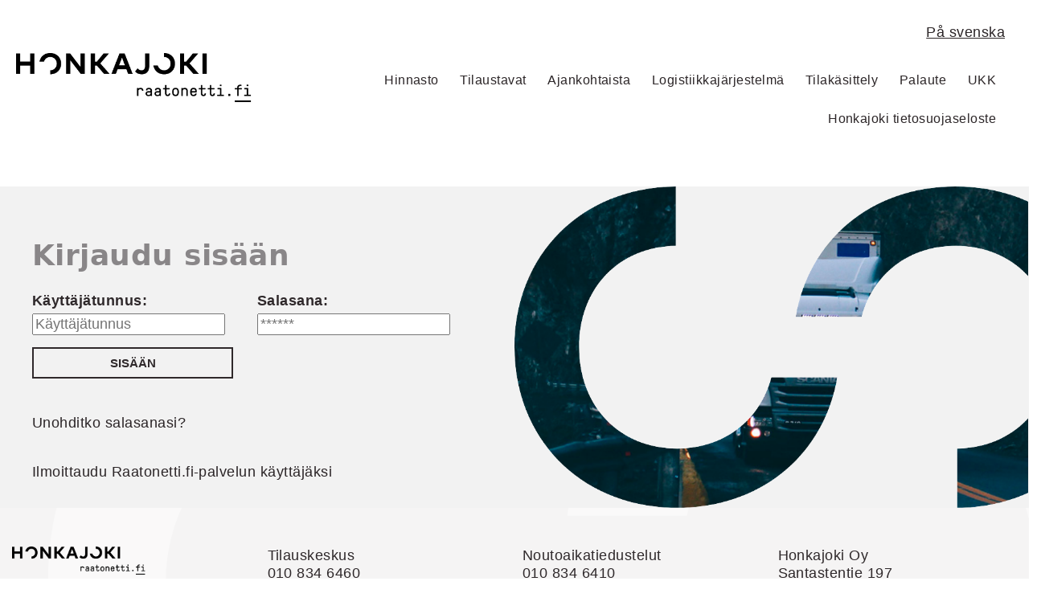

--- FILE ---
content_type: text/html;charset=utf-8
request_url: https://raatonetti.fi/
body_size: 6754
content:
<!DOCTYPE html>
<head>
	<title>Raatonetti - Raatonetti</title>
	<meta charset="utf-8">
	<base href="https://raatonetti.fi/"/>


	<link rel="shortcut icon" href="images/raatonetti.ico" type="image/x-icon" /> 

	<meta content="width=device-width, initial-scale=1" name="viewport">

	<link rel="stylesheet" href="raatonetti-ui.webflow.css" type="text/css" />
	<link rel="stylesheet" href="webflow.css" type="text/css"/>
	<link rel="stylesheet" href="normalize.css" type="text/css"/>
	<link rel="stylesheet" href="formee-style.css" type="text/css"/>
	<link rel="stylesheet" href="formee-structure.css" type="text/css"/>

<script type="text/javascript">!function(o,c){var n=c.documentElement,t=" w-mod-";n.className+=t+"js",("ontouchstart"in o||o.DocumentTouch&&c instanceof DocumentTouch)&&(n.className+=t+"touch")}(window,document);</script>


<script type="text/javascript">
// Popup window code
function newPopup(url) {
	popupWindow = window.open(
		url,'popUpWindow','height=520,width=820,left=10,top=10,resizable=no,scrollbars=yes,toolbar=no,menubar=no,location=no,directories=no,status=yes')
	popupWindow.focus();
}
</script>

<script>
  (function(i,s,o,g,r,a,m){i['GoogleAnalyticsObject']=r;i[r]=i[r]||function(){
  (i[r].q=i[r].q||[]).push(arguments)},i[r].l=1*new Date();a=s.createElement(o),
  m=s.getElementsByTagName(o)[0];a.async=1;a.src=g;m.parentNode.insertBefore(a,m)
  })(window,document,'script','//www.google-analytics.com/analytics.js','ga');

  ga('create', 'UA-42982231-1', 'raatonetti.fi');
  ga('send', 'pageview');

</script>

</head>
<body class="body">
<div class="header">
    <div class="w-container">
        <div class="upper-nav w-row">
            <div class="w-col w-col-6"></div>
            <div class="align-right w-col w-col-6">
                <div class="upper-text-block">
                    <a href="site?language=se" class="nav-link lang">På svenska</a>
                </div>
            </div>
            <div class="w-row">
                <div class="w-col w-col-3 logo-column">
                    <a class="brand w-inline-block" href="https://raatonetti.fi/">
                        <img alt="" src="images/raatonetti-logo.png" />
                    </a>
                </div>
                <div class="w-col w-col-9 content-column">
                    <div class="menu-toggle"><ul class="menu w-list-unstyled">
            <li class="menu-item">
              <a href="site?node_id=24" class="menu-link w-inline-block">
                <div>Hinnasto</div>
              </a>
            </li>
            <li class="menu-item">
              <a href="site?node_id=156" class="menu-link w-inline-block">
                <div>Tilaustavat</div>
              </a>
            </li>
<!--
            <li class="menu-item">
              <a href="site?node_id=25" class="menu-link w-inline-block">
                <div>EU-säädökset</div>
              </a>
-->
            <li class="menu-item">
              <a href="site?node_id=170" class="menu-link w-inline-block">
                <div>Ajankohtaista</div>
              </a>

            </li>
            <li class="menu-item">
              <a href="site?node_id=26" class="menu-link w-inline-block">
                <div>Logistiikkajärjestelmä</div>
              </a>
            </li>
            <li class="menu-item">
              <a href="site?node_id=27" class="menu-link w-inline-block">
                <div>Tilakäsittely</div>
              </a>
            </li>
            <li class="menu-item">
              <a href="site?node_id=28" class="menu-link w-inline-block">
                <div>Palaute</div>
              </a>
            </li>
            <li class="menu-item">
              <a href="site?node_id=29" class="menu-link w-inline-block">
                <div>UKK</div>
              </a>
            </li>
            <li class="menu-item">
              <a href="https://honkajokioy.fi/tietosuoja/asiakastietorekisterin-tietosuojaseloste/" target="_blank" class="menu-link w-inline-block">
			    <div>Honkajoki tietosuojaseloste</div>
              </a>
            </li>
          </ul></div>
                </div>
            </div>
        </div>
    </div>
</div>

<div class="login-area">
    <div class="login-box w-container">
        <div class="login-content w-row">
            <div class="login-text-area w-col w-col-6">
                <h1>Kirjaudu sisään</h1>	
<form class="main-login" action="site?login=1&node_id=1" method="post" name="login">
			<div class="w-col w-col-6"><label for="kayttajatunnus">Käyttäjätunnus:</label><br />
			<input  name="username" id="username" class="input-text kayttajatunnus" placeholder="Käyttäjätunnus" type="text"></div>
			<div class="w-col w-col-6"><label for="salasana">Salasana:</label><br />
			<input name="password" id="password" class="input-text password" placeholder="******" type="password"></div>
			<input class="button ghost w-button" value="Sisään" type="submit">
</form>

<div class="login-links">
    <a href="site?node_id=164" class="forget-password">Unohditko salasanasi?</a>
</div>
<div class="login-links">
    <a href="site?node_id=165" class="forget-password">Ilmoittaudu Raatonetti.fi-palvelun käyttäjäksi</a>
</div>



            </div>
            <div class="login-image w-col w-col-6"></div>
        </div>
    </div>
</div>

<div class="main-content">
    <div class="site-content w-container">
</div>
</div>

<div class="footer">
    <div class="footer-content w-container">
        <div class="w-row">
            <div class="footer-row w-row">
                <div class="w-col w-col-3"><img src="images/raatonetti-logo.png" width="166"></div>
                <div class="w-col w-col-3">
                    <p>Tilauskeskus<br>010 834 6460<br>arkisin klo 9.00-12.00<br><br></p>
                </div>
                <div class="w-col w-col-3"><p>Noutoaikatiedustelut<br>010 834 6410<br>arkisin klo 9.00-12.00<br><br>info@raatonetti.fi</p></div>
                <div class="w-col w-col-3"><p>Honkajoki Oy<br>Santastentie 197<br>38950 Honkajoki<br><br></p></div>
                <div class="w-col w-col-3"></div>
            </div>
            <div class="w-clearfix w-col w-col-9"></div>
        </div>
        <div class="footer-contacts">(c) 2013 Honkajoki oy. All rights reserved. Toteutus: <a href="http://www.neviso.fi/" target="_blank">NEVISO</a>. Design: <a href="https://www.slogan.fi" target="_blank">Slogan</a> &nbsp;| &nbsp;<a href="http://www.honkajokioy.fi/" target="_blank">:: honkajokioy.fi</a> :: <a href="http://www.raatonetti.fi/">raatonetti.fi</a></div>
    </div>
</div>
<script src="https://code.jquery.com/jquery-3.3.1.min.js" type="text/javascript" integrity="sha256-FgpCb/KJQlLNfOu91ta32o/NMZxltwRo8QtmkMRdAu8=" crossorigin="anonymous"></script>
</body>

</html>

--- FILE ---
content_type: text/css
request_url: https://raatonetti.fi/raatonetti-ui.webflow.css
body_size: 7857
content:

body {
    font-family: Arial,"Times New Roman",Times,serif;
    color: #2c2c2c;
    letter-spacing: 0.48px;
}

h1, .h1, h2, .h2 {
    font-weight: lighter;
    color: #898688;
    font-family: "Proxima Nova",-apple-system,system-ui,BlinkMacSystemFont,"Segoe UI",Roboto,"Helvetica Neue",Arial,sans-serif;
}


h1 {
  margin-top: 20px;
  margin-bottom: 10px;
  font-size: 42px;
  line-height: 40px;
  font-weight: 400;
}

h2 {
  margin-top: 20px;
  margin-bottom: 10px;
  font-size: 32px;
  line-height: 36px;
  font-weight: 400;
}

h3 {
  margin-top: 20px;
  margin-bottom: 25px;
  font-size: 24px;
  line-height: 30px;
  font-weight: 500;
}

p {
  margin-bottom: 10px;
  line-height: 22px;
}

a {
  color: #2c2628;
  text-decoration: underline;
}

.body {
  color: #2f292b;
  font-size: 18px;
    -webkit-font-smoothing: antialiased;
}

.w-container {
    max-width: 1500px;
 }


.header {
  padding: 30px 30px 250px 20px;
}

.alasivu-header {
  padding: 30px 30px 60px 20px;
}


.lang {
	padding-left: 1em;
	white-space: no-wrap;
}

.login-area {
  margin-top: -200px;
}

.login-box {
  height: 400px;
  background-color: #f2f2f2;
}

.login-content {
  height: 100%;
  padding-right: 10px;
  padding-left: 10px;
}

.login-image {
  display: -webkit-box;
  display: -webkit-flex;
  display: -ms-flexbox;
  /*display: flex;*/
  height: 100%;
  padding: 30px;
  -webkit-box-align: end;
  -webkit-align-items: flex-end;
  -ms-flex-align: end;
  align-items: flex-end;
  background: url('images/rinkula_kuljetuspalvelut.png') no-repeat;
	background-position: left top;
background-size: contain;
  /*background-position: 50% 50%;*/

}

.login-text-area {
  height: 100%;
  padding: 40px !important;
}

.main-login label {
	display: inline-block !important;
}

.button1, .button2, .button3, .button4, .button5 {
    display: inline-block;
    text-decoration: none !important;
    border: 2px solid #000;
    text-transform: uppercase;
    font-weight: 700;
    font-size: 14px;
    letter-spacing: 0.88px;
    padding: 15px 30px;
    border-radius: none;
    font-family: "Proxima Nova",-apple-system,BlinkMacSystemFont,"Segoe UI",Roboto,Oxygen,Ubuntu,Cantarell,"Open Sans","Helvetica Neue",sans-serif;
}

.button5 {
    background: #fff;
    border: 1px solid #231F20;
    color: #231f20;
    font-weight: 400;
    padding: 5px 10px;
}

.button.ghost {
  margin-top: 15px;
  padding-right: 18px;
  padding-left: 18px;
  border: 2px solid #2f292b;
  background-color: transparent;
  -webkit-transition: background-color 100ms ease;
  transition: background-color 100ms ease;
  color: #2f292b;
  font-size: 15px;
  font-weight: 600;
  text-transform: uppercase;
}

.button.ghost:hover {
  background-color: #fff;
}

.button.ghost.gold {
  border-color: #d5c299;
  -webkit-transition: background-color 100ms ease, color 100ms ease;
  transition: background-color 100ms ease, color 100ms ease;
  color: #d5c299;
}

.button.ghost.gold:hover {
  background-color: #d5c299;
  color: #fff;
}

.login-links {
  margin-top: 40px;
}

.login-links a {

}

.link {
  color: #2f292b;
  font-size: 17px;
}

.forget-password {
  display: block;
  margin-bottom: 10px;
	text-decoration:none;
}

.login-image-heading {
  color: #fff;
  font-size: 28px;
  font-weight: 600;
}

.contact-details {
  padding-top: 35px;
  padding-bottom: 35px;
  padding-right: 50px !important;
}

.bold-text {
  font-weight: 600;
}

.bold-text-2 {
  font-weight: 600;
}

.bold-text-3 {
  font-weight: 600;
}

.link-block {
  height: 220px;
}

.link-heading {
  display: block;
  height: 72px;
  margin-bottom: 20px;
  font-size: 19px;
  line-height: 23px;
  font-weight: 600;
  text-decoration: none;
}

.link-date {
  color: #b1b1b1;
}

.latest {
  background-color: #f2f2f2;
	padding-left: 1em;
}

.color-box {
	padding: 2em 0 2em 0;
}

.single-box {
  /*height: 390px;*/
  padding: 30px;
  border-right: 1px #c2c2c2 solid;
}

.single-box:nth-child(6n) {
    border-right: none !important;
}

.box-icon {
  height: 89px;
  margin-top: 15px;
  text-align: center;
}

.box-heading {
  text-align: center;
}

.box-link {
  margin-bottom: 10px;
	font-size: 18px !important;
	font-weight: 400;
}

.box-paragraph {
  font-size: 14px;
  line-height: 18px;
  text-align: center;
}

.align-right {
  text-align: right;
}

.nav-link {
  font-weight: 400;
}

.brand {
  margin-top: 15px;
}

.menu {
  margin-top: 25px;
  text-align: right;
}

.menu-item {
  display: inline-block;
}

.menu-link {
  padding: 15px 11px 15px 10px;
  -webkit-transition: color 100ms ease;
  transition: color 100ms ease;
  font-size: 16px;
  text-decoration: none;
}

.menu-link:hover {
  color: #ceb888;
}

.center {
  text-align: center;
  text-transform: inherit;
}

.contact-form {

  margin-top: 34px;
}

.row {
  height: 100%;
  margin-right: 0px;
  margin-left: 0px;
}

.contact-form-title {
  height: 100%;
  padding: 30px;
}

.contact-form-area {
  height: 100%;
}

.input-field.ghost-field {
    width: 100%;
    background: transparent;
    border: 0px;
    border-bottom: 2px solid white;
    margin: 5px 0px 10px;
    clear: both;
    padding: 6px 8px;
    display: block;
    -webkit-transition: all 100ms ease;
    transition: all 100ms ease;
}
.input-field:focus {
  background-color: #20714a;
  outline: none;
  border-bottom: 2px solid #cfb888;
}
textarea.textarea-ghost {
    width: 100%;
    clear: both;
    float: none;
    display: block;
    border: 2px solid white;
    padding: 6px 8px;
    background: transparent;
    -webkit-transition: all 100ms ease;
    transition: all 100ms ease;
}
.article-content a.ghost.button {
    padding: 8px 10px;
    margin-top: 20px;
    display: inline-block;
    text-decoration: none;
}

.small-login-area.logged-in {
    text-align: center;
}

.logged-in .small-login-box {
    padding: 20px;
}

.logged-in .menu-item a {
    font-size: 22px;
    color: #2f292b;
}

.logged-in-bar {
    padding: 5px 0px;
    font-size: 14px;
    background-color: #b3dce9;
}
.textarea-ghost:focus {
  background-color: #20714a;
  outline: none;
  border: 2px solid #cfb888;

}
.contact-form-area .button.ghost {
    border-color: white;
    color: white;
    padding: 12px 10px;
    float: right;
}

.site-content {
	padding: 0 1em 0 1em !important;
}

.footer {
    background-color: #f5f4f4;
    background-image: url(images/footerikiekura.png);
    background-repeat: no-repeat;
    background-size: cover;
    background-position: center right;
    padding-top: 3rem!important;
    padding-bottom: 3rem!important;
}

.footer-content {
    margin-left: auto;
    margin-right: auto;
    padding-left: 15px;
    padding-right: 15px;
    max-width: 1500px;
}

.footer-contacts {
	font-size: 12px
}


table {margin-bottom:1.4em;width:100%;}
th {font-weight:bold;}
thead th {background:white;}
th, td, caption {padding:4px 10px 4px 5px; border: 1px solid #D6D6D6}
tbody tr:nth-child(even) td, tbody tr.even td {background:#F9F9F9;}
tfoot {font-style:italic;}

.formee-button a {
        color:white;
        text-decoration:none;
}

.button {
	display:block;
	margin:10px 0 5px;
	background-color:#E1E1E1;
	border: 1px solid #C0C0C0;
	width: 250px;
	color:black;
	text-align:center;
	font-size:18px;
	padding: 10px 0 10px 0;
	border-top-left-radius: 10px;
    	border-top-right-radius: 10px;
    	border-bottom-right-radius: 10px;
    	border-bottom-left-radius: 10px;
    	/*text-shadow: 3px 3px 3px #000;*/
}

.button:hover {
	color:#808080;
}

table.vaihe td {
        padding: 5px;
	background-color:#F5F5F5;
}

table.vaihe td.active {
        background-color: rgb(209, 236, 247);
}

#bottom a {
	display:block;
	color: #445562;
	text-decoration: none;
	font: normal 12px/1.1em Lucida Sans Unicode,Arial,Sans-Serif;
}

#bottom a:hover {
	color: #75b54c;
}

table.PickUpList {
	background-color: white
}

table.hinnasto {
	font-size: 1.2em
}

table.hinnasto td {
	border:0
}

@media screen and (max-width: 768px) {
	.login-image {display:none;}
}




--- FILE ---
content_type: text/css
request_url: https://raatonetti.fi/formee-style.css
body_size: 5119
content:
/********************************************************************

Project: Formee - http://www.formeeee.org
Last Updated: 
Version: 3.1
Authors: Bernard De Luna - http://www.bernarddeluna.com
         Daniel Araujo - http://www.dnlaraujo.com.br
		 Marcello Manso - http://www.marcellomanso.com.br
			 
********************************************************************
Style
********************************************************************/

.formee fieldset, fieldset.formee {
	background:#fff;
	/*corner*/
	-moz-border-radius: 4px;
	-webkit-border-radius: 4px;
	border-radius: 4px;
}

/* hover effect */
.grid-1-12:hover, .grid-2-12:hover, .grid-3-12:hover, .grid-4-12:hover, .grid-5-12:hover, .grid-6-12:hover, .grid-7-12:hover, .grid-8-12:hover, .grid-9-12:hover, .grid-10-12:hover, .grid-11-12:hover, .grid-12-12:hover {}
.field-button:hover {background:transparent;}


/* Form legend and titles */

.formee {font: normal 10px/1.1em Arial,Sans-Serif;}
.formee legend, .formee h3 {
	font-size:3em;
	line-height:1.3em;
	letter-spacing: 0em;
	color:#2b2b2b;
	font-weight: normal;
}

/* form elements  */
.formee-lbl, .formee label {
	color:#2b2b2b;
	font-size:1.4em;
	line-height: 1.3em;
	vertical-align:middle;
}
.formee-req {
	font-weight: normal;
	font-style:normal;
	color:#d10000;
	font-size:1.2em;
	line-height: .85em;
}
.formee .formee-txt, .formee input[type="text"], .formee input[type="password"], .formee input[type="file"], .formee textarea, .formee select {
	border-color:#c6c6c6 #dadada #eaeaea;
	background: #fafafa;
	color:#999;
	font-size:1.4em;
	font-family:inherit;
	/*corner*/
	-moz-border-radius: 4px;
	-webkit-border-radius: 4px;
	border-radius: 4px;
}
.formee select {
	border-color:#c6c6c6 #dadada #eaeaea;
	background: #fafafa;
	color:#999;
}
.formee .formee-txt:hover, .formee input[type="text"]:hover, .formee input[type="password"]:hover, .formee input[type="file"]:hover, .formee textarea:hover, .formee select:hover {
	color:#666;
	background: #fff none;
	border-color:#c6c6c6;
}
form .formee-txt:focus, .formee input[type="text"]:focus, .formee input[type="password"]:focus, .formee input[type="file"]:focus, .formee textarea:focus, .formee select:focus  {
	color:#333;
	background: #fff none;
	border-color:#659ec9 #70aedd #a8cfec;
	outline: 0;
}


/* form msg status  */
.formee-msg-info, .formee-msg-warning, .formee-msg-error, .formee-msg-success {
	color:#2b2b2b;
	/*corner*/
	-moz-border-radius: 4px;
	-webkit-border-radius: 4px;
	border-radius: 4px;
}
.formee-msg-info h3, .formee-msg-warning h3, .formee-msg-error h3, .formee-msg-success h3 {
	font-size:1.5em;
	line-height:1.2em;
	letter-spacing:0em;
	padding:0;
	margin:0 0 .3em 0;
}
.formee-msg-info {
	background: #d1ecf7 url(images/form-ic-info.png) no-repeat 12px 23px;
	border-color:#bcdfef;
}
.formee-msg-warning {
	background: #fff6bf url(images/form-ic-warning.png) no-repeat 12px 23px;
	border-color:#fceb77;
}
.formee-msg-error {
	background: #fad0d0 url(images/form-ic-error.png) no-repeat 12px 23px;
	border-color:#f6abab;
}
.formee-msg-success {
	background: #e5f8ce url(images/form-ic-success.png) no-repeat 12px 23px;
	border-color:#d0f1a6;
}

.formee-msg-success strong, .formee-msg-success a{color:#62b548;}
.formee-msg-info strong, .formee-msg-info a {color:#11689e;}
.formee-msg-warning strong, .formee-msg-warning a {color:#957210;}
.formee-msg-error strong, .formee-msg-error a {color:#b01717;}

/* form validation */
.formee-error {
	border-color: #FAD0D0 !important;
	color: #b01717 !important;
  /* shadow */
  -moz-box-shadow: 0 0 3px 0 rgba(176,23,23,.4);
  -webkit-box-shadow: 0 0 3px 0 rgba(176,23,23,.4);
  box-shadow: 0 0 3px 0 rgba(176,23,23,.4);
}

/* form buttons */
.formee-button, .formee input[type="submit"], .formee input[type="button"], .formee input[type="reset"] {
  font-size:1.4em;
  line-height:1.4em;
  font-weight:bolder;
  text-transform: uppercase;
  letter-spacing: -.015em;
  color:#fff;
  border-color:#3a77a4;
  background:#5393c2;
  /* gradient */
  background: -moz-linear-gradient(top, #5393c2 40%, #3a77a4);
  background: -webkit-linear-gradient(top, #5393c2 40%, #3a77a4);
  filter:  progid:DXImageTransform.Microsoft.gradient(startColorstr='#5393c2', endColorstr='#3a77a4');
  /* corner */
  -moz-border-radius: 4px;
  -webkit-border-radius: 4px;
  border-radius: 4px;
  /* shadow */
  -moz-box-shadow: inset 0 1px 0 0 rgba(255,255,255,.4);
  -webkit-box-shadow: inset 0 1px 0 0 rgba(255,255,255,.4);
  box-shadow: inset 0 1px 0 0 rgba(255,255,255,.4);
}
.formee-button:hover, .formee input[type="submit"]:hover, .formee input[type="button"]:hover, .formee input[type="reset"]:hover {
  background:#70aedd;
  /* gradient */
  background: -moz-linear-gradient(top, #70aedd 40%, #69a4d0);
  background: -webkit-linear-gradient(top, #70aedd 40%, #69a4d0);
  filter:  progid:DXImageTransform.Microsoft.gradient(startColorstr='#70aedd', endColorstr='#69a4d0');
  /* shadow */
  -moz-box-shadow: 0 1px 1px 0 rgba(0,0,0,.2), inset 0 1px 0 0 rgba(255,255,255,.4);
  -webkit-box-shadow: inset 0 1px 0 0 rgba(255,255,255,.4);
  box-shadow:  0 1px 1px 0 rgba(0,0,0,.2), inset 0 1px 0 0 rgba(255,255,255,.4);
}
a.formee-button {text-decoration:none}




--- FILE ---
content_type: text/css
request_url: https://raatonetti.fi/formee-structure.css
body_size: 4242
content:
/********************************************************************

Project: Formee - http://www.formeeee.org
Launched: 
Version: 3.1
Authors: Bernard De Luna - http://www.bernarddeluna.com
         Daniel Araujo - http://www.dnlaraujo.com.br
		 Marcello Manso - http://www.marcellomanso.com.br

********************************************************************
Structure
********************************************************************/

/* Little CSS Reset to preserv form structure */

/* fix  ff bugs */
.formee:after, .formee div:after, .formee ol:after, .formee ul:after, .formee li:after, .formee dl:after {
	content:".";
	display:block;
	clear:both;
	visibility:hidden;
	height:0;
	overflow:hidden;
}

/* Form Structure */

.formee {margin:0;padding:0;}
.formee fieldset {
	border: 1px solid #d4d4d4;
	position: relative;
	height:100%;
	padding: 1.2em 0;
	margin: 0 0 4em;
}
.formee legend {
	margin-left:1%;
	margin-right:1%;
	padding: 0.5% 0.5% 0.8%;
}
.formee h3 {
	margin:2em 1% .8%;
	padding: 0.5% 0.5% 0.8%;
}

/* Field Grid */
.grid-1-12, .grid-2-12, .grid-3-12, .grid-4-12, .grid-5-12, .grid-6-12, .grid-7-12, .grid-8-12, .grid-9-12, .grid-10-12, .grid-11-12, .grid-12-12 {
	display:inline-block;
	position:relative;
	float:left;
	margin-left:1%;
	margin-right:1%;
	padding: 0.8% 0.5% 1%;
	height:100%;
/*ie7*/
*margin-left:.8%;
*margin-right:.8%;
*padding: 0.8% 0.25% 1%;
}

/* 12-column Grid (thanks for Fluid 960 Grid System) */
.grid-1-12 {width: 5.333%;}
.grid-2-12 {width: 13.666%;}
.grid-3-12 {width: 22%;}
.grid-4-12 {width: 30.333%;}
.grid-5-12 {width: 38.666%;}
.grid-6-12 {width: 47%;}
.grid-7-12 {width: 55.333%;}
.grid-8-12 {width: 63.666%;}
.grid-9-12 {width: 72%;}
.grid-10-12 {width: 80.333%;}
.grid-11-12 {width: 88.666%;}
.grid-12-12 {width: 97%;}


/* first item */ .formee .alpha {margin-left:0;}
/* last item */ .formee .omega {margin-right:0;}
/* clear */ .formee .clear {clear:both;}
/* input without label */ .formee-no-lbl {position:relative;padding-bottom:0;}
/* input without label */ .formee-no-lbl input,  .formee-no-lbl label,  .formee-no-lbl span,  .formee-no-lbl ul,  .formee-no-lbl p {position:absolute;bottom:0;}

/* multiple containers inside field-grid */
.formee .left {
	clear:none;
	float:left !important;
	margin-right:0.3em !important;
}
.formee .right {
	clear:none;
	float:right !important;
	margin-left:0.3em !important;
}


/* form elements  */
.formee-lbl, .formee label {
	display: block;
	height: auto;
	margin: 0.2em 0 0.5em;
}
.formee .formee-txt, .formee input[type="text"], .formee input[type="password"], .formee input[type="file"], .formee textarea, .formee select{
	vertical-align: middle;
	line-height: 1.1em;
	width: 100%;
	padding:10px;
	border-style: solid;
	border-width: 1px;
	box-sizing: border-box;
	-moz-box-sizing: border-box;
	-ms-box-sizing: border-box;
	-webkit-box-sizing: border-box;
/*ie7*/
*width: 99%;
}
.formee textarea {height: 10em;}
.formee select {padding:9px;height:2.7em;}
.formee-list .formee-lbl, .formee-list label {
	display: inline;
	height: auto;
	margin: 0.5em 0 0.8em 2px;
}
.formee-req {
	position: relative;
	top:3px;
}

.formee-msg-info, .formee-msg-warning, .formee-msg-error, .formee-msg-success {
	padding:20px 20px 15px 38px;
	border: 1px solid #ccc;
	display: block;
	height: auto;
	margin: 0 1.5% 0.8em;
	clear:both;
}
.formee-msg-info li, .formee-msg-warning li, .formee-msg-error li, .formee-msg-success li {
	list-style: none;
	padding:0;	
	margin-bottom: .4%;
	font-size:1.4em;
	line-height:1.1em;
	vertical-align: top;
}


/* form button  */
.formee-button, .formee input[type="submit"], .formee input[type="button"], .formee input[type="reset"] {
  padding:8px 15px 9px;
  cursor: pointer;
  text-align: center;
  display:inline-block;
  border:1px solid #D4D4D4;
}

/* lista de chk e rdo */
.formee-list {
	height: 100%;
	list-style: none;
	padding:0;
	margin:0;
}
.formee-list li, .formee-list li {
	margin: 0.5em 0.6em 0.8em;
	float:left;
	display: inline-block;
	list-style:none;
}
.formee-list input {margin-right: 0.2em}

/* input size */
.formee-small {
	width: 30% !important;
	float:left;
	margin-right: 10px;
	display:inline;
/*ie7*/
*width: 25% !important;
}

.formee-medium {
	width: 50% !important;
	float:left;
	margin-right: 10px;
	display:inline;
/*ie7*/
*width: 45% !important;
}

--- FILE ---
content_type: text/plain
request_url: https://www.google-analytics.com/j/collect?v=1&_v=j102&a=1059956927&t=pageview&_s=1&dl=https%3A%2F%2Fraatonetti.fi%2F&ul=en-us%40posix&dt=Raatonetti%20-%20Raatonetti&sr=1280x720&vp=1280x720&_u=IEBAAAABAAAAACAAI~&jid=1571509337&gjid=633014414&cid=649555327.1768973749&tid=UA-42982231-1&_gid=1177319648.1768973749&_r=1&_slc=1&z=747593936
body_size: -450
content:
2,cG-5S4EX3X4JW